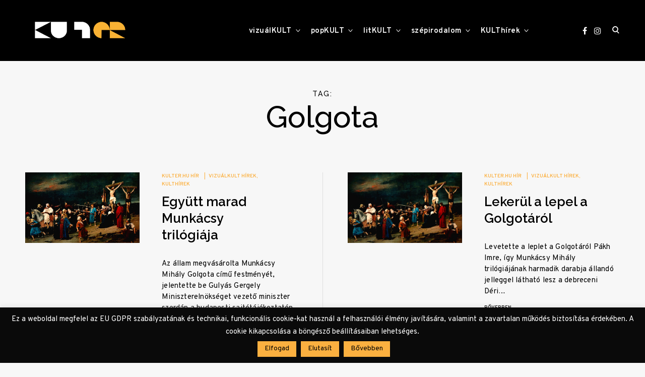

--- FILE ---
content_type: text/html; charset=UTF-8
request_url: https://www.kulter.hu/tag/golgota/
body_size: 20656
content:
<!doctype html>
<html lang="hu"
    xmlns:og="http://opengraphprotocol.org/schema/"
    xmlns:fb="http://www.facebook.com/2008/fbml">
<head>
<meta charset="UTF-8">
<meta name="viewport" content="width=device-width, initial-scale=1">
<meta property="fb:app_id" content="1045760389279495" />
<link rel="profile" href="http://gmpg.org/xfn/11">
<link rel="preconnect" href="https://fonts.googleapis.com">
<link rel="preconnect" href="https://fonts.gstatic.com" crossorigin>
<link href="https://fonts.googleapis.com/css2?family=Raleway:ital,wght@0,500..600;1,500..600&display=swap" rel="stylesheet">
<link rel="stylesheet" href="https://cdnjs.cloudflare.com/ajax/libs/font-awesome/4.7.0/css/font-awesome.min.css">

<meta name='robots' content='max-image-preview:large' />

	<!-- This site is optimized with the Yoast SEO plugin v15.8 - https://yoast.com/wordpress/plugins/seo/ -->
	<title>Golgota Archívum &ndash; KULTer.hu</title>
	<meta name="robots" content="index, follow, max-snippet:-1, max-image-preview:large, max-video-preview:-1" />
	<link rel="canonical" href="https://www.kulter.hu/tag/golgota/" />
	<meta property="og:locale" content="hu_HU" />
	<meta property="og:type" content="article" />
	<meta property="og:title" content="Golgota Archívum &ndash; KULTer.hu" />
	<meta property="og:url" content="https://www.kulter.hu/tag/golgota/" />
	<meta property="og:site_name" content="KULTer.hu" />
	<meta name="twitter:card" content="summary_large_image" />
	<script type="application/ld+json" class="yoast-schema-graph">{"@context":"https://schema.org","@graph":[{"@type":"Organization","@id":"https://www.kulter.hu/#organization","name":"KULTer","url":"https://www.kulter.hu/","sameAs":["https://www.facebook.com/KULTer.hu","https://www.instagram.com/kulter.hu/","https://hu.wikipedia.org/wiki/KULTer.hu"],"logo":{"@type":"ImageObject","@id":"https://www.kulter.hu/#logo","inLanguage":"hu","url":"https://www.kulter.hu/wp-content/uploads/2021/02/kulter-logo.jpg","width":1999,"height":1999,"caption":"KULTer"},"image":{"@id":"https://www.kulter.hu/#logo"}},{"@type":"WebSite","@id":"https://www.kulter.hu/#website","url":"https://www.kulter.hu/","name":"KULTer.hu","description":"","publisher":{"@id":"https://www.kulter.hu/#organization"},"potentialAction":[{"@type":"SearchAction","target":"https://www.kulter.hu/?s={search_term_string}","query-input":"required name=search_term_string"}],"inLanguage":"hu"},{"@type":"CollectionPage","@id":"https://www.kulter.hu/tag/golgota/#webpage","url":"https://www.kulter.hu/tag/golgota/","name":"Golgota Arch\u00edvum &ndash; KULTer.hu","isPartOf":{"@id":"https://www.kulter.hu/#website"},"breadcrumb":{"@id":"https://www.kulter.hu/tag/golgota/#breadcrumb"},"inLanguage":"hu","potentialAction":[{"@type":"ReadAction","target":["https://www.kulter.hu/tag/golgota/"]}]},{"@type":"BreadcrumbList","@id":"https://www.kulter.hu/tag/golgota/#breadcrumb","itemListElement":[{"@type":"ListItem","position":1,"item":{"@type":"WebPage","@id":"https://www.kulter.hu/","url":"https://www.kulter.hu/","name":"Kezd\u0151lap"}},{"@type":"ListItem","position":2,"item":{"@type":"WebPage","@id":"https://www.kulter.hu/tag/golgota/","url":"https://www.kulter.hu/tag/golgota/","name":"Golgota"}}]}]}</script>
	<!-- / Yoast SEO plugin. -->


<link rel='dns-prefetch' href='//www.googletagmanager.com' />
<link rel='dns-prefetch' href='//fonts.googleapis.com' />
<link rel='dns-prefetch' href='//s.w.org' />
<link rel="alternate" type="application/rss+xml" title="KULTer.hu &raquo; hírcsatorna" href="https://www.kulter.hu/feed/" />
<link rel="alternate" type="application/rss+xml" title="KULTer.hu &raquo; hozzászólás hírcsatorna" href="https://www.kulter.hu/comments/feed/" />
<link rel="alternate" type="application/rss+xml" title="KULTer.hu &raquo; Golgota címke hírcsatorna" href="https://www.kulter.hu/tag/golgota/feed/" />
<link rel='stylesheet' id='wp-block-library-css'  href='https://www.kulter.hu/wp-includes/css/dist/block-library/style.min.css?ver=6.0.3' type='text/css' media='all' />
<style id='wp-block-library-inline-css' type='text/css'>
.has-text-align-justify{text-align:justify;}
</style>
<link rel='stylesheet' id='mediaelement-css'  href='https://www.kulter.hu/wp-includes/js/mediaelement/mediaelementplayer-legacy.min.css?ver=4.2.16' type='text/css' media='all' />
<link rel='stylesheet' id='wp-mediaelement-css'  href='https://www.kulter.hu/wp-includes/js/mediaelement/wp-mediaelement.min.css?ver=6.0.3' type='text/css' media='all' />
<style id='global-styles-inline-css' type='text/css'>
body{--wp--preset--color--black: #000000;--wp--preset--color--cyan-bluish-gray: #abb8c3;--wp--preset--color--white: #ffffff;--wp--preset--color--pale-pink: #f78da7;--wp--preset--color--vivid-red: #cf2e2e;--wp--preset--color--luminous-vivid-orange: #ff6900;--wp--preset--color--luminous-vivid-amber: #fcb900;--wp--preset--color--light-green-cyan: #7bdcb5;--wp--preset--color--vivid-green-cyan: #00d084;--wp--preset--color--pale-cyan-blue: #8ed1fc;--wp--preset--color--vivid-cyan-blue: #0693e3;--wp--preset--color--vivid-purple: #9b51e0;--wp--preset--gradient--vivid-cyan-blue-to-vivid-purple: linear-gradient(135deg,rgba(6,147,227,1) 0%,rgb(155,81,224) 100%);--wp--preset--gradient--light-green-cyan-to-vivid-green-cyan: linear-gradient(135deg,rgb(122,220,180) 0%,rgb(0,208,130) 100%);--wp--preset--gradient--luminous-vivid-amber-to-luminous-vivid-orange: linear-gradient(135deg,rgba(252,185,0,1) 0%,rgba(255,105,0,1) 100%);--wp--preset--gradient--luminous-vivid-orange-to-vivid-red: linear-gradient(135deg,rgba(255,105,0,1) 0%,rgb(207,46,46) 100%);--wp--preset--gradient--very-light-gray-to-cyan-bluish-gray: linear-gradient(135deg,rgb(238,238,238) 0%,rgb(169,184,195) 100%);--wp--preset--gradient--cool-to-warm-spectrum: linear-gradient(135deg,rgb(74,234,220) 0%,rgb(151,120,209) 20%,rgb(207,42,186) 40%,rgb(238,44,130) 60%,rgb(251,105,98) 80%,rgb(254,248,76) 100%);--wp--preset--gradient--blush-light-purple: linear-gradient(135deg,rgb(255,206,236) 0%,rgb(152,150,240) 100%);--wp--preset--gradient--blush-bordeaux: linear-gradient(135deg,rgb(254,205,165) 0%,rgb(254,45,45) 50%,rgb(107,0,62) 100%);--wp--preset--gradient--luminous-dusk: linear-gradient(135deg,rgb(255,203,112) 0%,rgb(199,81,192) 50%,rgb(65,88,208) 100%);--wp--preset--gradient--pale-ocean: linear-gradient(135deg,rgb(255,245,203) 0%,rgb(182,227,212) 50%,rgb(51,167,181) 100%);--wp--preset--gradient--electric-grass: linear-gradient(135deg,rgb(202,248,128) 0%,rgb(113,206,126) 100%);--wp--preset--gradient--midnight: linear-gradient(135deg,rgb(2,3,129) 0%,rgb(40,116,252) 100%);--wp--preset--duotone--dark-grayscale: url('#wp-duotone-dark-grayscale');--wp--preset--duotone--grayscale: url('#wp-duotone-grayscale');--wp--preset--duotone--purple-yellow: url('#wp-duotone-purple-yellow');--wp--preset--duotone--blue-red: url('#wp-duotone-blue-red');--wp--preset--duotone--midnight: url('#wp-duotone-midnight');--wp--preset--duotone--magenta-yellow: url('#wp-duotone-magenta-yellow');--wp--preset--duotone--purple-green: url('#wp-duotone-purple-green');--wp--preset--duotone--blue-orange: url('#wp-duotone-blue-orange');--wp--preset--font-size--small: 13px;--wp--preset--font-size--medium: 20px;--wp--preset--font-size--large: 36px;--wp--preset--font-size--x-large: 42px;}.has-black-color{color: var(--wp--preset--color--black) !important;}.has-cyan-bluish-gray-color{color: var(--wp--preset--color--cyan-bluish-gray) !important;}.has-white-color{color: var(--wp--preset--color--white) !important;}.has-pale-pink-color{color: var(--wp--preset--color--pale-pink) !important;}.has-vivid-red-color{color: var(--wp--preset--color--vivid-red) !important;}.has-luminous-vivid-orange-color{color: var(--wp--preset--color--luminous-vivid-orange) !important;}.has-luminous-vivid-amber-color{color: var(--wp--preset--color--luminous-vivid-amber) !important;}.has-light-green-cyan-color{color: var(--wp--preset--color--light-green-cyan) !important;}.has-vivid-green-cyan-color{color: var(--wp--preset--color--vivid-green-cyan) !important;}.has-pale-cyan-blue-color{color: var(--wp--preset--color--pale-cyan-blue) !important;}.has-vivid-cyan-blue-color{color: var(--wp--preset--color--vivid-cyan-blue) !important;}.has-vivid-purple-color{color: var(--wp--preset--color--vivid-purple) !important;}.has-black-background-color{background-color: var(--wp--preset--color--black) !important;}.has-cyan-bluish-gray-background-color{background-color: var(--wp--preset--color--cyan-bluish-gray) !important;}.has-white-background-color{background-color: var(--wp--preset--color--white) !important;}.has-pale-pink-background-color{background-color: var(--wp--preset--color--pale-pink) !important;}.has-vivid-red-background-color{background-color: var(--wp--preset--color--vivid-red) !important;}.has-luminous-vivid-orange-background-color{background-color: var(--wp--preset--color--luminous-vivid-orange) !important;}.has-luminous-vivid-amber-background-color{background-color: var(--wp--preset--color--luminous-vivid-amber) !important;}.has-light-green-cyan-background-color{background-color: var(--wp--preset--color--light-green-cyan) !important;}.has-vivid-green-cyan-background-color{background-color: var(--wp--preset--color--vivid-green-cyan) !important;}.has-pale-cyan-blue-background-color{background-color: var(--wp--preset--color--pale-cyan-blue) !important;}.has-vivid-cyan-blue-background-color{background-color: var(--wp--preset--color--vivid-cyan-blue) !important;}.has-vivid-purple-background-color{background-color: var(--wp--preset--color--vivid-purple) !important;}.has-black-border-color{border-color: var(--wp--preset--color--black) !important;}.has-cyan-bluish-gray-border-color{border-color: var(--wp--preset--color--cyan-bluish-gray) !important;}.has-white-border-color{border-color: var(--wp--preset--color--white) !important;}.has-pale-pink-border-color{border-color: var(--wp--preset--color--pale-pink) !important;}.has-vivid-red-border-color{border-color: var(--wp--preset--color--vivid-red) !important;}.has-luminous-vivid-orange-border-color{border-color: var(--wp--preset--color--luminous-vivid-orange) !important;}.has-luminous-vivid-amber-border-color{border-color: var(--wp--preset--color--luminous-vivid-amber) !important;}.has-light-green-cyan-border-color{border-color: var(--wp--preset--color--light-green-cyan) !important;}.has-vivid-green-cyan-border-color{border-color: var(--wp--preset--color--vivid-green-cyan) !important;}.has-pale-cyan-blue-border-color{border-color: var(--wp--preset--color--pale-cyan-blue) !important;}.has-vivid-cyan-blue-border-color{border-color: var(--wp--preset--color--vivid-cyan-blue) !important;}.has-vivid-purple-border-color{border-color: var(--wp--preset--color--vivid-purple) !important;}.has-vivid-cyan-blue-to-vivid-purple-gradient-background{background: var(--wp--preset--gradient--vivid-cyan-blue-to-vivid-purple) !important;}.has-light-green-cyan-to-vivid-green-cyan-gradient-background{background: var(--wp--preset--gradient--light-green-cyan-to-vivid-green-cyan) !important;}.has-luminous-vivid-amber-to-luminous-vivid-orange-gradient-background{background: var(--wp--preset--gradient--luminous-vivid-amber-to-luminous-vivid-orange) !important;}.has-luminous-vivid-orange-to-vivid-red-gradient-background{background: var(--wp--preset--gradient--luminous-vivid-orange-to-vivid-red) !important;}.has-very-light-gray-to-cyan-bluish-gray-gradient-background{background: var(--wp--preset--gradient--very-light-gray-to-cyan-bluish-gray) !important;}.has-cool-to-warm-spectrum-gradient-background{background: var(--wp--preset--gradient--cool-to-warm-spectrum) !important;}.has-blush-light-purple-gradient-background{background: var(--wp--preset--gradient--blush-light-purple) !important;}.has-blush-bordeaux-gradient-background{background: var(--wp--preset--gradient--blush-bordeaux) !important;}.has-luminous-dusk-gradient-background{background: var(--wp--preset--gradient--luminous-dusk) !important;}.has-pale-ocean-gradient-background{background: var(--wp--preset--gradient--pale-ocean) !important;}.has-electric-grass-gradient-background{background: var(--wp--preset--gradient--electric-grass) !important;}.has-midnight-gradient-background{background: var(--wp--preset--gradient--midnight) !important;}.has-small-font-size{font-size: var(--wp--preset--font-size--small) !important;}.has-medium-font-size{font-size: var(--wp--preset--font-size--medium) !important;}.has-large-font-size{font-size: var(--wp--preset--font-size--large) !important;}.has-x-large-font-size{font-size: var(--wp--preset--font-size--x-large) !important;}
</style>
<link rel='stylesheet' id='authors-list-css-css'  href='https://www.kulter.hu/wp-content/plugins/authors-list/backend/assets/css/front.css?ver=2.0.6.2' type='text/css' media='all' />
<link rel='stylesheet' id='jquery-ui-css-css'  href='https://www.kulter.hu/wp-content/plugins/authors-list/backend/assets/css/jquery-ui.css?ver=2.0.6.2' type='text/css' media='all' />
<link rel='stylesheet' id='cookie-law-info-css'  href='https://www.kulter.hu/wp-content/plugins/cookie-law-info/legacy/public/css/cookie-law-info-public.css?ver=3.3.4' type='text/css' media='all' />
<link rel='stylesheet' id='cookie-law-info-gdpr-css'  href='https://www.kulter.hu/wp-content/plugins/cookie-law-info/legacy/public/css/cookie-law-info-gdpr.css?ver=3.3.4' type='text/css' media='all' />
<link rel='stylesheet' id='wpa-css-css'  href='https://www.kulter.hu/wp-content/plugins/honeypot/includes/css/wpa.css?ver=2.2.14' type='text/css' media='all' />
<link rel='stylesheet' id='poll-maker-ays-css'  href='https://www.kulter.hu/wp-content/plugins/poll-maker/public/css/poll-maker-ays-public.css?ver=6.0.9' type='text/css' media='all' />
<link rel='stylesheet' id='reinform-style-css'  href='https://www.kulter.hu/wp-content/themes/reinform/style.css?ver=6.0.3' type='text/css' media='all' />
<style id='reinform-style-inline-css' type='text/css'>
/*Body BG*/

	body,
	html body.custom-background,
	blockquote:before,
	q:before,
	.masonry .sticky:before,
	.select2-dropdown,
	.select2-results,
	#add_payment_method #payment div.payment_box,
	.woocommerce-cart #payment div.payment_box,
	.woocommerce-checkout #payment div.payment_box {
		background-color: #f7f7f7;
	}

	#add_payment_method #payment div.payment_box::before,
	.woocommerce-cart #payment div.payment_box::before,
	.woocommerce-checkout #payment div.payment_box::before {
		border-color: #f7f7f7;
	}

	.woocommerce div.product form.cart .button {
		color: #f7f7f7;
	}

	.comments-area,
	.comments-area blockquote:before,
	.comments-area q:before,
	.featured-category-wrap {
		background-color: #fff;
	}

	/*General font color*/

	body,
	a,
	.slick-dots li.slick-active button,
	.entry-author .author-title span,
	.archive div.sharedaddy .sd-social h3.sd-title,
	.wp-block-separator.is-style-dots:before,
	.woocommerce-product-search input[type="submit"],
	.woocommerce-product-search button[type="submit"],
	.woocommerce .products a.add_to_cart_button,
	.woocommerce .products a.add_to_cart_button:hover,
	.woocommerce .products a.ajax_add_to_cart,
	.woocommerce .products a.ajax_add_to_cart:hover,
	.woocommerce ul.products li.product .price,
	.woocommerce div.product p.price,
	.woocommerce div.product span.price,
	.woocommerce nav.woocommerce-pagination ul li a:focus,
	.woocommerce nav.woocommerce-pagination ul li a:hover,
	.woocommerce nav.woocommerce-pagination ul li span.current,
	.popup-filter,
	.woocommerce .woocommerce-breadcrumb a,
	.summary .product_meta > span *,
	.woocommerce div.product .woocommerce-tabs ul.tabs li a,
	.woocommerce div.product .woocommerce-tabs ul.tabs li a:hover,
	#reviews .woocommerce-review__author,
	.woocommerce form .form-row .required,
	.select2-container--default .select2-selection--single .select2-selection__rendered,
	.woocommerce-cart table.cart td.actions .coupon .button,
	.woocommerce table.cart td.actions button.button,
	.woocommerce table.cart td.actions input.button,
	.product-modal .view-details a,
	.product-modal-wrapp .entry-summary p.out-of-stock,
	.woocommerce .checkout_coupon button[type="submit"],
	.woocommerce .wishlist_table td.product-add-to-cart a,
	.price ins,
	.product-price ins,
	.widget ins,
	.wp-block-separator.is-style-dots:before,
	.woocommerce #respond input#submit,
	.woocommerce a.button,
	.woocommerce button.button,
	.woocommerce input.button,
	.woocommerce #respond input#submit.alt,
	.woocommerce a.button.alt,
	.woocommerce button.button.alt,
	.woocommerce input.button.alt,
	.woocommerce #respond input#submit:hover,
	.woocommerce a.button:hover,
	.woocommerce button.button:hover,
	.woocommerce input.button:hover,
	.woocommerce-error,
	.woocommerce-info,
	.woocommerce-message,
	#add_payment_method #payment div.payment_box,
	.woocommerce-cart #payment div.payment_box,
	.woocommerce-checkout #payment div.payment_box,
	.select2-container--default .select2-selection--single .select2-selection__rendered,
	.entry-content p,
	#mc_subheader,
	.mc_merge_var {
		color: #000;
	}

	.sharedaddy .sd-social-text .sd-content ul li a.sd-button,
	div#respond .form-submit input,
	div#respond .form-submit input#comment-submit,
	div#respond .comment-form-fields input[type=submit],
	div#respond p.form-submit input[type=submit],
	div#respond input[type=submit],
	div#commentform #submit {
		color: #000 !important;
	}

	select {
		background-image:
			linear-gradient(45deg, transparent 51%, #000 50%),
			linear-gradient(135deg, #000 51%, transparent 50%);
	}

	select:focus {
	background-image:
		linear-gradient(45deg, #000 51%, transparent 50%),
		linear-gradient(135deg, transparent 50%, #000 51%);
	}

	.slick-dots li button:before,
	.slick-dots li button:after,
	hr,
	.wp-block-separator,
	.select2-container--default .select2-results__option--highlighted[aria-selected],
	.select2-container--default .select2-results__option--highlighted[data-selected],
	.woocommerce a.remove:hover:before,
	.woocommerce a.remove:hover:after,
	.widget_shopping_cart .cart_list li a.remove:hover:before,
	.widget_shopping_cart .cart_list li a.remove:hover:after,
	.select2-container--default .select2-results__option--highlighted[aria-selected],
	.select2-container--default .select2-results__option--highlighted[data-selected],
	.woocommerce div.product form.cart .button {
		background-color: #000;
	}

	.no-results input[type="search"]::-webkit-input-placeholder,
	.error-404 input[type="search"]::-webkit-input-placeholder {
		color: #000;
	}

	.no-results input[type="search"]:-moz-placeholder,
	.error-404 input[type="search"]:-moz-placeholder {
		color: #000;
	}

	.no-results input[type="search"]::-moz-placeholder,
	.error-404 input[type="search"]::-moz-placeholder {
		color: #000;
	}

	.no-results input[type="search"]:-ms-input-placeholder,
	.no-results input[type="search"]:-ms-input-placeholder:focus,
	.error-404 input[type="search"]:-ms-input-placeholder,
	.error-404 input[type="search"]:-ms-input-placeholder:focus {
		color: #000;
	}

	.select2-container--default .select2-results__option[aria-selected=true],
	.select2-container--default .select2-results__option[data-selected=true] {
		color: rgba(0,0,0,0.2);
	}

	blockquote cite,
	blockquote + cite,
	blockquote + p cite,
	q cite,
	q + cite,
	q + p cite {
		color: rgba(0,0,0,0.4);
	}

	.site-info,
	.site-info a,
	.wp-block-image figcaption,
	.wp-block-embed figcaption,
	.site-info, .site-info a,
	.author-title, .author-name span {
		color: rgba(0,0,0,0.5);
	}

	.woocommerce a.remove:before,
	.woocommerce a.remove:after {
		background-color: rgba(0,0,0,0.5);
	}

	mark,
	ins,
	.select2-container--default .select2-results__option[aria-selected=true],
	.select2-container--default .select2-results__option[data-selected=true] {
		background-color: rgba(0,0,0,0.2);
	}

	button,
	.button,
	input[type="button"],
	input[type="reset"],
	input[type="submit"],
	input[type="text"],
	input[type="email"],
	input[type="url"],
	input[type="password"],
	input[type="search"],
	input[type="number"],
	input[type="tel"],
	input[type="range"],
	input[type="date"],
	input[type="month"],
	input[type="week"],
	input[type="time"],
	input[type="datetime"],
	input[type="datetime-local"],
	input[type="color"],
	textarea,
	select,
	fieldset,
	.header-image,
	.no-results input[type="search"],
	.error-404 input[type="search"],
	.no-results input[type="search"]:focus,
	.error-404 input[type="search"]:focus,
	.has-sidebar .content-area,
	.layout-magazine article:after,
	.layout-newspaper .masonry article,
	.related-holder + .comment-holder > *:first-child,
	.comment-content table,
	.entry-content table,
	.comment-content th,
	.entry-content th,
	.comment-content td,
	.entry-content td,
	.widget_calendar tbody,
	.widget_recent_comments li:not(:last-child),
	.widget_recent_entries li:not(:last-child),
	.widget_jetpack_display_posts_widget .jetpack-display-remote-posts h4:not(:first-of-type),
	body .jp-carousel-light #carousel-reblog-box input#carousel-reblog-submit,
	body #jp-carousel-comment-form-button-submit,
	#eu-cookie-law input[type="submit"],
	body #infinite-handle span button,
	.featured-category-wrap .featured-category article:not(:last-child),
	div#respond .form-submit input,
	div#respond .form-submit input#comment-submit,
	div#respond .comment-form-fields input[type=submit],
	div#respond p.form-submit input[type=submit],
	div#respond input[type=submit],
	div#commentform #submit,
	.widget .accent-box,
	.entry-author,
	div.sharedaddy .sd-social h3.sd-title,
	body #eu-cookie-law,
	.woocommerce a.button,
	.woocommerce button.button,
	.woocommerce input.button,
	.woocommerce #respond input#submit,
	.woocommerce a.button.alt,
	.woocommerce button.button.alt,
	.woocommerce input.button.alt,
	.woocommerce #respond input#submit.alt,
	.woocommerce #respond input#submit.alt.disabled:hover,
	.woocommerce #respond input#submit.alt:disabled,
	.woocommerce #respond input#submit.alt:disabled:hover,
	.woocommerce #respond input#submit.alt:disabled[disabled],
	.woocommerce #respond input#submit.alt:disabled[disabled]:hover,
	.woocommerce a.button.alt.disabled,
	.woocommerce a.button.alt.disabled:hover,
	.woocommerce a.button.alt:disabled,
	.woocommerce a.button.alt:disabled:hover,
	.woocommerce a.button.alt:disabled[disabled],
	.woocommerce a.button.alt:disabled[disabled]:hover,
	.woocommerce button.button.alt.disabled,
	.woocommerce button.button.alt.disabled:hover,
	.woocommerce button.button.alt:disabled,
	.woocommerce button.button.alt:disabled:hover,
	.woocommerce button.button.alt:disabled[disabled],
	.woocommerce button.button.alt:disabled[disabled]:hover,
	.woocommerce input.button.alt.disabled,
	.woocommerce input.button.alt.disabled:hover,
	.woocommerce input.button.alt:disabled,
	.woocommerce input.button.alt:disabled:hover,
	.woocommerce input.button.alt:disabled[disabled],
	.woocommerce input.button.alt:disabled[disabled]:hover,
	.woocommerce-error,
	.woocommerce-info,
	.woocommerce-message,
	.select2-container .select2-choice,
	.select2-container .select2-selection--single,
	.select2-drop-active,
	.select2-dropdown,
	.select2-drop.select2-drop-above.select2-drop-active,
	.select2-dropdown-open.select2-drop-above .select2-choice,
	.select2-dropdown-open.select2-drop-above .select2-selection--single,
	.select2-dropdown-open.select2-drop-above .select2-choices,
	.select2-container--default .select2-search--dropdown .select2-search__field,
	.cart-collaterals,
	#order_review,
	#add_payment_method table.cart td.actions .coupon .input-text,
	.woocommerce-cart table.cart td.actions .coupon .input-text,
	.woocommerce-checkout table.cart td.actions .coupon .input-text,
	.woocommerce-cart table.cart td.actions .coupon .button,
	.search-results:not(.archive) .listing article,
	#add_payment_method #payment ul.payment_methods li,
	.woocommerce-cart #payment ul.payment_methods li,
	.woocommerce-checkout #payment ul.payment_methods li,
	.widget_calendar tbody a:after,
	.woocommerce table.wishlist_table thead th,
	.woocommerce table.wishlist_table tbody td,
	body .woocommerce table.shop_table,
	body .woocommerce table.shop_table td,
	table.cart tbody tr:last-of-type td,
	.woocommerce a.button,
	.woocommerce button.button,
	.woocommerce input.button,
	.woocommerce #respond input#submit,
	.woocommerce a.button.alt,
	.woocommerce button.button.alt,
	.woocommerce input.button.alt,
	.woocommerce #respond input#submit.alt,
	#add_payment_method .cart-collaterals .cart_totals tr td,
	#add_payment_method .cart-collaterals .cart_totals tr th,
	.woocommerce-cart .cart-collaterals .cart_totals tr td,
	.woocommerce-cart .cart-collaterals .cart_totals tr th,
	.woocommerce-checkout .cart-collaterals .cart_totals tr td,
	.woocommerce-checkout .cart-collaterals .cart_totals tr th,
	.select2-container .select2-choice,
	.select2-container .select2-selection--single,
	.select2-drop-active,
	.select2-dropdown,
	.select2-drop.select2-drop-above.select2-drop-active,
	.select2-dropdown-open.select2-drop-above .select2-choice,
	.select2-dropdown-open.select2-drop-above .select2-selection--single,
	.select2-dropdown-open.select2-drop-above .select2-choices,
	.select2-container--default .select2-search--dropdown .select2-search__field,
	.woocommerce-error,
	.woocommerce-info,
	.woocommerce-message,
	.woocommerce table.shop_table tbody th,
	.woocommerce table.shop_table tfoot td,
	.woocommerce table.shop_table tfoot th,
	.woocommerce-MyAccount-navigation ul {
		border-color: rgba(0,0,0,0.1);
	}

	.lines .line,
	#add_payment_method #payment,
	.woocommerce-cart #payment,
	.woocommerce-checkout #payment {
		background-color: rgba(0,0,0,0.1);
	}

	button:focus,
	.button:focus,
	input[type="button"]:focus,
	input[type="reset"]:focus,
	input[type="submit"]:focus,
	.widget input[type="text"]:focus,
	.widget input[type="email"]:focus,
	.widget input[type="tel"]:focus,
	.widget input[type="password"]:focus,
	.widget input[type="url"]:focus,
	.widget input[type="search"]:focus,
	.widget input[type="number"]:focus,
	.widget select:focus,
	.widget textarea:focus,
	body .jp-carousel-light #carousel-reblog-box input#carousel-reblog-submit:focus,
	body #jp-carousel-comment-form-button-submit:focus,
	#eu-cookie-law input[type="submit"]:focus,
	label.checkbox:before,
	input[type="checkbox"] + label:before,
	label.radio:before,
	input[type="radio"] + label:before,
	.comment-form input[type="text"]:focus,
	.comment-form input[type="email"]:focus,
	.comment-form input[type="tel"]:focus,
	.comment-form input[type="url"]:focus,
	.comment-form input[type="password"]:focus,
	.comment-form input[type="search"]:focus,
	.comment-form input[type="number"]:focus,
	.comment-form textarea:focus,
	.woocommerce div.product form.cart .button {
		border-color: #000;
	}

	/*Heading color*/

	h1,
	h2,
	h3,
	h4,
	h5,
	h6,
	h1 a,
	h2 a,
	h3 a,
	h4 a,
	h5 a,
	h6 a,
	blockquote,
	.emphasis,
	.search-form input[type="submit"],
	body #infinite-handle span,
	body #TB_caption,
	.format-video #TB_ajaxWindowTitle {
		color: #000;
	}

	/*Link and Meta colors*/

	.entry-meta,
	.entry-meta a,
	.widget_recent_entries .post-date,
	.jp-relatedposts-post-context,
	.jp-relatedposts-post-date {
		color: #fbb040;
	}

	/*Main Header colors*/

	.site-header,
	.header-under-layer,
	.main-navigation ul ul,
	.header-scrolled .site-header,
	.single .nav-previous,
	.single .nav-next {
		background-color: #000;
	}

	.site-header,
	.site-header a,
	.menu-toggle em,
	.big-search-trigger button,
	.sidebar-trigger button,
	.big-search-trigger button:focus,
	.social-menu-trigger button:focus,
	.main-navigation ul ul a,
	.single .nav-links a,
	.single .nav-links > div > span {
		color: #fff;
	}

	.menu-toggle span,
	.menu-toggle span:before,
	.menu-toggle span:after,
	.icon-drop-down:before,
	.icon-drop-down:after {
		background-color: #fff;
	}

	/*Main Search and Social*/

	.search-wrap,
	.social-wrapper,
	.widget .accent-box:before {
		background-color: #fbb040;
	}

	.search-wrap,
	body .jetpack-social-navigation a {
		color: #000;
	}

	#big-search-close:before,
	#big-search-close:after,
	#closeSocialMenu:before,
	#closeSocialMenu:after {
		background-color: #000;
	}

	.search-wrap input[type="search"]::-webkit-input-placeholder {
		color: #000;
	}

	.search-wrap input[type="search"]:-moz-placeholder {
		color: #000;
	}

	.search-wrap input[type="search"]::-moz-placeholder {
		color: #000;
	}

	.search-wrap input[type="search"]:-ms-input-placeholder,
	.search-wrap input[type="search"]:-ms-input-placeholder:focus {
		color: #000;
	}

	.search-wrap input[type="search"],
	.search-wrap input[type="search"]:focus {
		border-color: rgba(0,0,0,0.1);
	}

	/*Responsive*/

	@media only screen and (min-width: 1025px){

		.entry-meta a:hover,
		.woocommerce #respond input#submit.alt:hover,
		.woocommerce a.button.alt:hover,
		.woocommerce button.button.alt:hover,
		.woocommerce input.button.alt:hover {
			color: #000;
		}

		.site-info a:hover {
			color: #fff;
		}

		.big-search-trigger button:hover,
		.social-menu-trigger button:hover {
			color: #fff;
		}

		input[type="text"]:hover,
		input[type="email"]:hover,
		input[type="url"]:hover,
		input[type="password"]:hover,
		input[type="search"]:hover,
		input[type="number"]:hover,
		input[type="tel"]:hover,
		input[type="range"]:hover,
		input[type="date"]:hover,
		input[type="month"]:hover,
		input[type="week"]:hover,
		input[type="time"]:hover,
		input[type="datetime"]:hover,
		input[type="datetime-local"]:hover,
		input[type="color"]:hover,
		textarea:hover,
		select:hover,
		input[type="text"]:focus,
		input[type="email"]:focus,
		input[type="url"]:focus,
		input[type="password"]:focus,
		input[type="search"]:focus,
		input[type="number"]:focus,
		input[type="tel"]:focus,
		input[type="range"]:focus,
		input[type="date"]:focus,
		input[type="month"]:focus,
		input[type="week"]:focus,
		input[type="time"]:focus,
		input[type="datetime"]:focus,
		input[type="datetime-local"]:focus,
		input[type="color"]:focus,
		textarea:focus,
		select:focus,
		body .tb-close-icon:hover,
		body .tb-close-icon:focus,
		.widget input[type="text"]:hover,
		.widget input[type="email"]:hover,
		.widget input[type="tel"]:hover,
		.widget input[type="password"]:hover,
		.widget input[type="url"]:hover,
		.widget input[type="search"]:hover,
		.widget select:hover,
		.widget textarea:hover,
		body #infinite-handle span button:hover,
		body #infinite-handle span button:focus,
		.woocommerce a.button:hover,
		.woocommerce a.button:focus,
		.woocommerce button.button:hover,
		.woocommerce button.button:focus,
		.woocommerce input.button:hover,
		.woocommerce input.button:focus,
		.woocommerce #respond input#submit:hover,
		.woocommerce #respond input#submit:focus,
		.woocommerce a.button.alt:hover,
		.woocommerce a.button.alt:focus,
		.woocommerce button.button.alt:hover,
		.woocommerce button.button.alt:focus,
		.woocommerce input.button.alt:hover,
		.woocommerce input.button.alt:focus,
		.woocommerce #respond input#submit.alt:hover,
		.woocommerce #respond input#submit.alt:focus,
		.select2-container .select2-choice:hover,
		.select2-container .select2-selection--single:hover,
		.select2-drop-active:hover,
		.select2-dropdown:hover,
		.select2-drop.select2-drop-above.select2-drop-active:hover,
		.select2-dropdown-open.select2-drop-above .select2-choice:hover,
		.select2-dropdown-open.select2-drop-above .select2-selection--single:hover,
		.select2-dropdown-open.select2-drop-above .select2-choices:hover,
		.select2-container--default .select2-search--dropdown .select2-search__field:hover,
		.select2-container--open .select2-selection--single,
		.select2-container--open .select2-dropdown--below,
		.select2-container .select2-choice:focus,
		.select2-container .select2-selection--single:focus,
		.select2-drop-active:focus,
		.select2-dropdown:focus,
		.select2-drop.select2-drop-above.select2-drop-active:focus,
		.select2-dropdown-open.select2-drop-above .select2-choice:focus,
		.select2-dropdown-open.select2-drop-above .select2-selection--single:focus,
		.select2-dropdown-open.select2-drop-above .select2-choices:focus,
		.select2-container--default .select2-search--dropdown .select2-search__field:focus,
		.woocommerce-cart table.cart td.actions .coupon .input-text:hover,
		.woocommerce-cart table.cart td.actions .coupon .button:hover,
		.woocommerce-cart table.cart td.actions .coupon .input-text:focus,
		.woocommerce-cart table.cart td.actions .coupon .button:focus {
			border-color: #000;
		}

	}

	@media only screen and (max-width: 1024px){

		.menu-toggle + div,
		.main-navigation > .menu {
			background-color: #000;
		}

	}
</style>
<link rel='stylesheet' id='child-style-css'  href='https://www.kulter.hu/wp-content/themes/reinform-child/style.css?ver=23823539140476168' type='text/css' media='all' />
<link rel='stylesheet' id='child-style-2-css'  href='http://www.kulter.hu/wp-content/build/scss_library/41477af7ec86425bcca7dd0f745dd224c01c53e6.css?ver=23823539140484357' type='text/css' media='all' />
<link rel='stylesheet' id='reinform-google-fonts-css'  href='https://fonts.googleapis.com/css?family=Overpass:400,400i,600,600i,700,700i%7CCrimson+Text:400,600,700&#038;subset=latin%2Clatin-ext' type='text/css' media='all' />
<link rel='stylesheet' id='dashicons-css'  href='https://www.kulter.hu/wp-includes/css/dashicons.min.css?ver=6.0.3' type='text/css' media='all' />
<link rel='stylesheet' id='thickbox-css'  href='https://www.kulter.hu/wp-includes/js/thickbox/thickbox.css?ver=6.0.3' type='text/css' media='all' />
<link rel='stylesheet' id='jetpack_css-css'  href='https://www.kulter.hu/wp-content/plugins/jetpack/css/jetpack.css?ver=12.0.2' type='text/css' media='all' />
<script type='text/javascript' src='https://www.kulter.hu/wp-includes/js/jquery/jquery.min.js?ver=3.6.0' id='jquery-core-js'></script>
<script type='text/javascript' src='https://www.kulter.hu/wp-includes/js/jquery/jquery-migrate.min.js?ver=3.3.2' id='jquery-migrate-js'></script>
<script type='text/javascript' id='cookie-law-info-js-extra'>
/* <![CDATA[ */
var Cli_Data = {"nn_cookie_ids":[],"cookielist":[],"non_necessary_cookies":[],"ccpaEnabled":"","ccpaRegionBased":"","ccpaBarEnabled":"","strictlyEnabled":["necessary","obligatoire"],"ccpaType":"gdpr","js_blocking":"","custom_integration":"","triggerDomRefresh":"","secure_cookies":""};
var cli_cookiebar_settings = {"animate_speed_hide":"500","animate_speed_show":"500","background":"#0a0a0a","border":"#b1a6a6c2","border_on":"","button_1_button_colour":"#fbb040","button_1_button_hover":"#c98d33","button_1_link_colour":"#000000","button_1_as_button":"1","button_1_new_win":"","button_2_button_colour":"#fbb040","button_2_button_hover":"#c98d33","button_2_link_colour":"#000000","button_2_as_button":"1","button_2_hidebar":"1","button_3_button_colour":"#fbb040","button_3_button_hover":"#c98d33","button_3_link_colour":"#000000","button_3_as_button":"1","button_3_new_win":"","button_4_button_colour":"#000","button_4_button_hover":"#000000","button_4_link_colour":"#fff","button_4_as_button":"1","button_7_button_colour":"#61a229","button_7_button_hover":"#4e8221","button_7_link_colour":"#fff","button_7_as_button":"1","button_7_new_win":"","font_family":"inherit","header_fix":"","notify_animate_hide":"","notify_animate_show":"","notify_div_id":"#cookie-law-info-bar","notify_position_horizontal":"left","notify_position_vertical":"bottom","scroll_close":"","scroll_close_reload":"","accept_close_reload":"","reject_close_reload":"","showagain_tab":"1","showagain_background":"#fff","showagain_border":"#000","showagain_div_id":"#cookie-law-info-again","showagain_x_position":"50px","text":"#ffffff","show_once_yn":"","show_once":"10000","logging_on":"","as_popup":"","popup_overlay":"1","bar_heading_text":"","cookie_bar_as":"banner","popup_showagain_position":"bottom-right","widget_position":"left"};
var log_object = {"ajax_url":"https:\/\/www.kulter.hu\/wp-admin\/admin-ajax.php"};
/* ]]> */
</script>
<script type='text/javascript' src='https://www.kulter.hu/wp-content/plugins/cookie-law-info/legacy/public/js/cookie-law-info-public.js?ver=3.3.4' id='cookie-law-info-js'></script>

<!-- Google tag (gtag.js) snippet added by Site Kit -->
<!-- Google Analytics snippet added by Site Kit -->
<script type='text/javascript' src='https://www.googletagmanager.com/gtag/js?id=G-MVBRQBQ2NS' id='google_gtagjs-js' async></script>
<script type='text/javascript' id='google_gtagjs-js-after'>
window.dataLayer = window.dataLayer || [];function gtag(){dataLayer.push(arguments);}
gtag("set","linker",{"domains":["www.kulter.hu"]});
gtag("js", new Date());
gtag("set", "developer_id.dZTNiMT", true);
gtag("config", "G-MVBRQBQ2NS");
</script>
<link rel="https://api.w.org/" href="https://www.kulter.hu/wp-json/" /><link rel="alternate" type="application/json" href="https://www.kulter.hu/wp-json/wp/v2/tags/3263" /><link rel="EditURI" type="application/rsd+xml" title="RSD" href="https://www.kulter.hu/xmlrpc.php?rsd" />
<meta name="generator" content="WordPress 6.0.3" />
<meta name="generator" content="Site Kit by Google 1.160.1" />	<style>img#wpstats{display:none}</style>
			<style type="text/css">
			.site-title,
		.site-description {
			position: absolute;
			clip: rect(1px, 1px, 1px, 1px);
		}
		</style>
	<link rel="icon" href="https://www.kulter.hu/wp-content/uploads/2020/09/cropped-favicon-32x32.png" sizes="32x32" />
<link rel="icon" href="https://www.kulter.hu/wp-content/uploads/2020/09/cropped-favicon-192x192.png" sizes="192x192" />
<link rel="apple-touch-icon" href="https://www.kulter.hu/wp-content/uploads/2020/09/cropped-favicon-180x180.png" />
<meta name="msapplication-TileImage" content="https://www.kulter.hu/wp-content/uploads/2020/09/cropped-favicon-270x270.png" />
	<style>
		.kirki-customizer-loading-wrapper {
			background-image: none !important;
		}
	</style>
	<style id="kirki-inline-styles">body, input, textarea, keygen, select, button, blockquote cite, .social-menu-trigger button, .widget_recent_entries .post-date, .tagcloud .tag-link-count, .slick-dots li button, .products h2, .woocommerce .product .star-rating > span strong, .woocommerce .widget .star-rating > span strong, .quantity .qty{font-weight:400;}h1, h2, h3, h4, h5, h6, blockquote, q, .dropcap, .emphasis, .site-title, .search-wrap input[type="search"], .no-results input[type="search"], .error-404 input[type="search"], body .jetpack-social-navigation span, .instagram-username, .single .nav-links .post-title, .comment-author, button, input[type="button"], input[type="reset"], input[type="submit"], body .jp-carousel-light #carousel-reblog-box input#carousel-reblog-submit, body #jp-carousel-comment-form-button-submit, #eu-cookie-law input[type="submit"], body #eu-cookie-law input, body #eu-cookie-law input:focus, body #eu-cookie-law input:hover, .widget_recent_comments ul, .widget_recent_entries ul, .tagcloud, .widget_categories li a, .widget_archive li a, .widget_nav_menu li a, .widget_meta li a, .widget_calendar table, .search-form input[type="submit"], .error404 .page-content p, body #jp-relatedposts .jp-relatedposts-items span.jp-relatedposts-post-title, body #jp-relatedposts .jp-relatedposts-items h4.jp-relatedposts-post-title, body div#jp-relatedposts h3.jp-relatedposts-headline, body #infinite-handle span button, body #infinite-handle span button:hover, body #infinite-handle span button:focus, div.sharedaddy .sd-social .sd-content button, body .sd-content ul li a.sd-button, body .sd-social-text .sd-content ul li a.sd-button, .jp-carousel-titleanddesc-title, .related > h2, .cross-sells > h2, .upsells > h2, .woocommerce-mini-cart__empty-message, .woocommerce-review__author, .select2-container, .woocommerce-Reviews .comment-reply-title, .woocommerce table.cart thead th, .woocommerce table.wishlist_table thead th, .woocommerce-MyAccount-content > p:first-child, form.cart .variations label, .woocommerce table.shop_attributes th{font-family:Raleway;}/* cyrillic-ext */
@font-face {
  font-family: 'Raleway';
  font-style: normal;
  font-weight: 600;
  font-display: swap;
  src: url(https://www.kulter.hu/wp-content/fonts/raleway/1Ptxg8zYS_SKggPN4iEgvnHyvveLxVsEpbCFPrEHJA.woff2) format('woff2');
  unicode-range: U+0460-052F, U+1C80-1C8A, U+20B4, U+2DE0-2DFF, U+A640-A69F, U+FE2E-FE2F;
}
/* cyrillic */
@font-face {
  font-family: 'Raleway';
  font-style: normal;
  font-weight: 600;
  font-display: swap;
  src: url(https://www.kulter.hu/wp-content/fonts/raleway/1Ptxg8zYS_SKggPN4iEgvnHyvveLxVsEpbCMPrEHJA.woff2) format('woff2');
  unicode-range: U+0301, U+0400-045F, U+0490-0491, U+04B0-04B1, U+2116;
}
/* vietnamese */
@font-face {
  font-family: 'Raleway';
  font-style: normal;
  font-weight: 600;
  font-display: swap;
  src: url(https://www.kulter.hu/wp-content/fonts/raleway/1Ptxg8zYS_SKggPN4iEgvnHyvveLxVsEpbCHPrEHJA.woff2) format('woff2');
  unicode-range: U+0102-0103, U+0110-0111, U+0128-0129, U+0168-0169, U+01A0-01A1, U+01AF-01B0, U+0300-0301, U+0303-0304, U+0308-0309, U+0323, U+0329, U+1EA0-1EF9, U+20AB;
}
/* latin-ext */
@font-face {
  font-family: 'Raleway';
  font-style: normal;
  font-weight: 600;
  font-display: swap;
  src: url(https://www.kulter.hu/wp-content/fonts/raleway/1Ptxg8zYS_SKggPN4iEgvnHyvveLxVsEpbCGPrEHJA.woff2) format('woff2');
  unicode-range: U+0100-02BA, U+02BD-02C5, U+02C7-02CC, U+02CE-02D7, U+02DD-02FF, U+0304, U+0308, U+0329, U+1D00-1DBF, U+1E00-1E9F, U+1EF2-1EFF, U+2020, U+20A0-20AB, U+20AD-20C0, U+2113, U+2C60-2C7F, U+A720-A7FF;
}
/* latin */
@font-face {
  font-family: 'Raleway';
  font-style: normal;
  font-weight: 600;
  font-display: swap;
  src: url(https://www.kulter.hu/wp-content/fonts/raleway/1Ptxg8zYS_SKggPN4iEgvnHyvveLxVsEpbCIPrE.woff2) format('woff2');
  unicode-range: U+0000-00FF, U+0131, U+0152-0153, U+02BB-02BC, U+02C6, U+02DA, U+02DC, U+0304, U+0308, U+0329, U+2000-206F, U+20AC, U+2122, U+2191, U+2193, U+2212, U+2215, U+FEFF, U+FFFD;
}/* cyrillic-ext */
@font-face {
  font-family: 'Raleway';
  font-style: normal;
  font-weight: 600;
  font-display: swap;
  src: url(https://www.kulter.hu/wp-content/fonts/raleway/1Ptxg8zYS_SKggPN4iEgvnHyvveLxVsEpbCFPrEHJA.woff2) format('woff2');
  unicode-range: U+0460-052F, U+1C80-1C8A, U+20B4, U+2DE0-2DFF, U+A640-A69F, U+FE2E-FE2F;
}
/* cyrillic */
@font-face {
  font-family: 'Raleway';
  font-style: normal;
  font-weight: 600;
  font-display: swap;
  src: url(https://www.kulter.hu/wp-content/fonts/raleway/1Ptxg8zYS_SKggPN4iEgvnHyvveLxVsEpbCMPrEHJA.woff2) format('woff2');
  unicode-range: U+0301, U+0400-045F, U+0490-0491, U+04B0-04B1, U+2116;
}
/* vietnamese */
@font-face {
  font-family: 'Raleway';
  font-style: normal;
  font-weight: 600;
  font-display: swap;
  src: url(https://www.kulter.hu/wp-content/fonts/raleway/1Ptxg8zYS_SKggPN4iEgvnHyvveLxVsEpbCHPrEHJA.woff2) format('woff2');
  unicode-range: U+0102-0103, U+0110-0111, U+0128-0129, U+0168-0169, U+01A0-01A1, U+01AF-01B0, U+0300-0301, U+0303-0304, U+0308-0309, U+0323, U+0329, U+1EA0-1EF9, U+20AB;
}
/* latin-ext */
@font-face {
  font-family: 'Raleway';
  font-style: normal;
  font-weight: 600;
  font-display: swap;
  src: url(https://www.kulter.hu/wp-content/fonts/raleway/1Ptxg8zYS_SKggPN4iEgvnHyvveLxVsEpbCGPrEHJA.woff2) format('woff2');
  unicode-range: U+0100-02BA, U+02BD-02C5, U+02C7-02CC, U+02CE-02D7, U+02DD-02FF, U+0304, U+0308, U+0329, U+1D00-1DBF, U+1E00-1E9F, U+1EF2-1EFF, U+2020, U+20A0-20AB, U+20AD-20C0, U+2113, U+2C60-2C7F, U+A720-A7FF;
}
/* latin */
@font-face {
  font-family: 'Raleway';
  font-style: normal;
  font-weight: 600;
  font-display: swap;
  src: url(https://www.kulter.hu/wp-content/fonts/raleway/1Ptxg8zYS_SKggPN4iEgvnHyvveLxVsEpbCIPrE.woff2) format('woff2');
  unicode-range: U+0000-00FF, U+0131, U+0152-0153, U+02BB-02BC, U+02C6, U+02DA, U+02DC, U+0304, U+0308, U+0329, U+2000-206F, U+20AC, U+2122, U+2191, U+2193, U+2212, U+2215, U+FEFF, U+FFFD;
}/* cyrillic-ext */
@font-face {
  font-family: 'Raleway';
  font-style: normal;
  font-weight: 600;
  font-display: swap;
  src: url(https://www.kulter.hu/wp-content/fonts/raleway/1Ptxg8zYS_SKggPN4iEgvnHyvveLxVsEpbCFPrEHJA.woff2) format('woff2');
  unicode-range: U+0460-052F, U+1C80-1C8A, U+20B4, U+2DE0-2DFF, U+A640-A69F, U+FE2E-FE2F;
}
/* cyrillic */
@font-face {
  font-family: 'Raleway';
  font-style: normal;
  font-weight: 600;
  font-display: swap;
  src: url(https://www.kulter.hu/wp-content/fonts/raleway/1Ptxg8zYS_SKggPN4iEgvnHyvveLxVsEpbCMPrEHJA.woff2) format('woff2');
  unicode-range: U+0301, U+0400-045F, U+0490-0491, U+04B0-04B1, U+2116;
}
/* vietnamese */
@font-face {
  font-family: 'Raleway';
  font-style: normal;
  font-weight: 600;
  font-display: swap;
  src: url(https://www.kulter.hu/wp-content/fonts/raleway/1Ptxg8zYS_SKggPN4iEgvnHyvveLxVsEpbCHPrEHJA.woff2) format('woff2');
  unicode-range: U+0102-0103, U+0110-0111, U+0128-0129, U+0168-0169, U+01A0-01A1, U+01AF-01B0, U+0300-0301, U+0303-0304, U+0308-0309, U+0323, U+0329, U+1EA0-1EF9, U+20AB;
}
/* latin-ext */
@font-face {
  font-family: 'Raleway';
  font-style: normal;
  font-weight: 600;
  font-display: swap;
  src: url(https://www.kulter.hu/wp-content/fonts/raleway/1Ptxg8zYS_SKggPN4iEgvnHyvveLxVsEpbCGPrEHJA.woff2) format('woff2');
  unicode-range: U+0100-02BA, U+02BD-02C5, U+02C7-02CC, U+02CE-02D7, U+02DD-02FF, U+0304, U+0308, U+0329, U+1D00-1DBF, U+1E00-1E9F, U+1EF2-1EFF, U+2020, U+20A0-20AB, U+20AD-20C0, U+2113, U+2C60-2C7F, U+A720-A7FF;
}
/* latin */
@font-face {
  font-family: 'Raleway';
  font-style: normal;
  font-weight: 600;
  font-display: swap;
  src: url(https://www.kulter.hu/wp-content/fonts/raleway/1Ptxg8zYS_SKggPN4iEgvnHyvveLxVsEpbCIPrE.woff2) format('woff2');
  unicode-range: U+0000-00FF, U+0131, U+0152-0153, U+02BB-02BC, U+02C6, U+02DA, U+02DC, U+0304, U+0308, U+0329, U+2000-206F, U+20AC, U+2122, U+2191, U+2193, U+2212, U+2215, U+FEFF, U+FFFD;
}</style>




</head>

<body class="archive tag tag-golgota tag-3263 wp-custom-logo hfeed sticky-header no-sidebar layout-magazine tk-theme-frontend">

<script>
    window.fbAsyncInit = function() {
        FB.init({
            appId      : '1045760389279495',
            xfbml      : true,
            version    : 'v9.0'
        });
        FB.AppEvents.logPageView();
    };

    (function(d, s, id){
        var js, fjs = d.getElementsByTagName(s)[0];
        if (d.getElementById(id)) {return;}
        js = d.createElement(s); js.id = id;
        js.src = "https://connect.facebook.net/en_US/sdk.js";
        fjs.parentNode.insertBefore(js, fjs);
    }(document, 'script', 'facebook-jssdk'));
</script>

<div id="fb-root"></div>
<script async defer crossorigin="anonymous" src="https://connect.facebook.net/hu_HU/sdk.js#xfbml=1&autoLogAppEvents=1&version=v9.0&appId=1045760389279495" nonce="6vPO5P8p"></script>

<div id="page" class="site">
	<a class="skip-link screen-reader-text" href="#content">Skip to content</a>

	<header id="masthead" class="site-header">
		<div class="container">
							<div class="site-branding">
					<a href="https://www.kulter.hu/" class="custom-logo-link" rel="home"><img width="4726" height="1407" src="https://www.kulter.hu/wp-content/uploads/2020/09/kulter-logo0.png" class="custom-logo" alt="KULTer.hu" srcset="https://www.kulter.hu/wp-content/uploads/2020/09/kulter-logo0.png 4726w, https://www.kulter.hu/wp-content/uploads/2020/09/kulter-logo0-768x229.png 768w, https://www.kulter.hu/wp-content/uploads/2020/09/kulter-logo0-1536x457.png 1536w, https://www.kulter.hu/wp-content/uploads/2020/09/kulter-logo0-2048x610.png 2048w, https://www.kulter.hu/wp-content/uploads/2020/09/kulter-logo0-730x217.png 730w, https://www.kulter.hu/wp-content/uploads/2020/09/kulter-logo0-1060x316.png 1060w, https://www.kulter.hu/wp-content/uploads/2020/09/kulter-logo0-1920x572.png 1920w" sizes="(max-width: 4726px) 100vw, 4726px" /></a>						<p class="site-title"><a href="https://www.kulter.hu/" rel="home">KULTer.hu</a></p>
									</div><!-- .site-branding -->

			
			<nav id="site-navigation" class="main-navigation">
				<button class="menu-toggle" aria-controls="primary-menu" aria-expanded="false"><em>Menu</em><span>&nbsp;</span></button>				<div class="menu-main-menu-container"><ul id="primary-menu" class="menu"><li id="menu-item-64915" class="pt-special-dropdown menu-item menu-item-type-taxonomy menu-item-object-category menu-item-has-children menu-item-64915"><a href="https://www.kulter.hu/category/vizkult/">vizuálKULT</a>
<ul class="sub-menu">
	<li id="menu-item-64934" class="menu-item menu-item-type-taxonomy menu-item-object-category menu-item-64934"><a href="https://www.kulter.hu/category/vizkult/vizualkult-interju/">vizuálKULT interjú</a></li>
	<li id="menu-item-64935" class="menu-item menu-item-type-taxonomy menu-item-object-category menu-item-64935"><a href="https://www.kulter.hu/category/vizkult/vizualkult-tudositas/">vizuálKULT tudósítás</a></li>
	<li id="menu-item-64936" class="menu-item menu-item-type-taxonomy menu-item-object-category menu-item-64936"><a href="https://www.kulter.hu/category/vizkult/filmkritika/">film</a></li>
	<li id="menu-item-64938" class="menu-item menu-item-type-taxonomy menu-item-object-category menu-item-64938"><a href="https://www.kulter.hu/category/vizkult/sorozat/">sorozat</a></li>
	<li id="menu-item-64939" class="menu-item menu-item-type-taxonomy menu-item-object-category menu-item-64939"><a href="https://www.kulter.hu/category/vizkult/szinhaz/">színház</a></li>
	<li id="menu-item-64937" class="menu-item menu-item-type-taxonomy menu-item-object-category menu-item-64937"><a href="https://www.kulter.hu/category/vizkult/kiallitaskritika/">kiállítás</a></li>
</ul>
</li>
<li id="menu-item-64914" class="menu-item menu-item-type-taxonomy menu-item-object-category menu-item-has-children menu-item-64914"><a href="https://www.kulter.hu/category/popkult/">popKULT</a>
<ul class="sub-menu">
	<li id="menu-item-64928" class="menu-item menu-item-type-taxonomy menu-item-object-category menu-item-64928"><a href="https://www.kulter.hu/category/popkult/popkult-interju/">popKULT interjú</a></li>
	<li id="menu-item-64929" class="menu-item menu-item-type-taxonomy menu-item-object-category menu-item-64929"><a href="https://www.kulter.hu/category/popkult/popkult-tudositas/">popKULT tudósítás</a></li>
	<li id="menu-item-64925" class="menu-item menu-item-type-taxonomy menu-item-object-category menu-item-64925"><a href="https://www.kulter.hu/category/popkult/fesztival-popkult/">fesztivál</a></li>
	<li id="menu-item-64927" class="menu-item menu-item-type-taxonomy menu-item-object-category menu-item-64927"><a href="https://www.kulter.hu/category/popkult/lemezkritika/">lemezkritika</a></li>
	<li id="menu-item-64923" class="menu-item menu-item-type-taxonomy menu-item-object-category menu-item-64923"><a href="https://www.kulter.hu/category/popkult/zene-popkult/">zene</a></li>
	<li id="menu-item-64924" class="menu-item menu-item-type-taxonomy menu-item-object-category menu-item-64924"><a href="https://www.kulter.hu/category/popkult/divat/">divat</a></li>
</ul>
</li>
<li id="menu-item-64913" class="menu-item menu-item-type-taxonomy menu-item-object-category menu-item-has-children menu-item-64913"><a href="https://www.kulter.hu/category/litkult/">litKULT</a>
<ul class="sub-menu">
	<li id="menu-item-64920" class="menu-item menu-item-type-taxonomy menu-item-object-category menu-item-64920"><a href="https://www.kulter.hu/category/litkult/interju/">litKULT interjú</a></li>
	<li id="menu-item-64921" class="menu-item menu-item-type-taxonomy menu-item-object-category menu-item-64921"><a href="https://www.kulter.hu/category/litkult/litkult-tudositas/">litKULT tudósítás</a></li>
	<li id="menu-item-64919" class="menu-item menu-item-type-taxonomy menu-item-object-category menu-item-64919"><a href="https://www.kulter.hu/category/litkult/konyvkritika/">könyvkritika</a></li>
	<li id="menu-item-64922" class="menu-item menu-item-type-taxonomy menu-item-object-category menu-item-64922"><a href="https://www.kulter.hu/category/litkult/szemle/">szemle</a></li>
	<li id="menu-item-127964" class="menu-item menu-item-type-taxonomy menu-item-object-category menu-item-127964"><a href="https://www.kulter.hu/category/litkult/muhely/">műhely</a></li>
</ul>
</li>
<li id="menu-item-64917" class="menu-item menu-item-type-taxonomy menu-item-object-category menu-item-has-children menu-item-64917"><a href="https://www.kulter.hu/category/szepirodalom/">szépirodalom</a>
<ul class="sub-menu">
	<li id="menu-item-64944" class="menu-item menu-item-type-taxonomy menu-item-object-category menu-item-64944"><a href="https://www.kulter.hu/category/szepirodalom/vers/">vers</a></li>
	<li id="menu-item-64941" class="menu-item menu-item-type-taxonomy menu-item-object-category menu-item-64941"><a href="https://www.kulter.hu/category/szepirodalom/kisproza/">kispróza</a></li>
	<li id="menu-item-64943" class="menu-item menu-item-type-taxonomy menu-item-object-category menu-item-64943"><a href="https://www.kulter.hu/category/szepirodalom/regenyreszlet/">regényrészlet</a></li>
	<li id="menu-item-68624" class="menu-item menu-item-type-taxonomy menu-item-object-category menu-item-68624"><a href="https://www.kulter.hu/category/szepirodalom/tarca/">tárca</a></li>
	<li id="menu-item-64945" class="menu-item menu-item-type-taxonomy menu-item-object-category menu-item-64945"><a href="https://www.kulter.hu/category/szepirodalom/vizualis-koltemeny/">vizuális költemény</a></li>
	<li id="menu-item-64942" class="menu-item menu-item-type-taxonomy menu-item-object-category menu-item-64942"><a href="https://www.kulter.hu/category/szepirodalom/muforditas/">műfordítás</a></li>
</ul>
</li>
<li id="menu-item-64916" class="menu-item menu-item-type-taxonomy menu-item-object-category menu-item-has-children menu-item-64916"><a href="https://www.kulter.hu/category/kulthirek/">KULThírek</a>
<ul class="sub-menu">
	<li id="menu-item-64931" class="menu-item menu-item-type-taxonomy menu-item-object-category menu-item-64931"><a href="https://www.kulter.hu/category/kulthirek/litkult-hirek/">litKULT hírek</a></li>
	<li id="menu-item-64932" class="menu-item menu-item-type-taxonomy menu-item-object-category menu-item-64932"><a href="https://www.kulter.hu/category/kulthirek/popkult-hirek/">popKULT hírek</a></li>
	<li id="menu-item-64933" class="menu-item menu-item-type-taxonomy menu-item-object-category menu-item-64933"><a href="https://www.kulter.hu/category/kulthirek/vizualkult-hirek/">vizuálKULT hírek</a></li>
	<li id="menu-item-130455" class="menu-item menu-item-type-taxonomy menu-item-object-category menu-item-130455"><a href="https://www.kulter.hu/category/kulthirek/klippremier/">klippremier</a></li>
</ul>
</li>
</ul></div>			</nav><!-- #site-navigation -->

			            <div class="socials">
                <a href="https://www.facebook.com/KULTer.hu" target="_blank" class="fa fa-facebook"></a>
                <a href="https://www.instagram.com/kulter.hu/" target="_blank" class="fa fa-instagram"></a>
            </div>

			<!-- Search trigger -->
            
			<div id="big_search_trigger" class="big-search-trigger">
				<button>
					<span class="screen-reader-text">open search form</span>
					<i class="icon-search"></i>
				</button>
			</div>
		</div><!-- .container -->
	</header><!-- #masthead -->

	
	<!-- Search form -->
	<div id="bigSearchWrap" class="search-wrap">
		<form role="search" method="get" class="search-form" action="https://www.kulter.hu/">
				<label>
					<span class="screen-reader-text">Keresés:</span>
					<input type="search" class="search-field" placeholder="Keresés&hellip;" value="" name="s" />
				</label>
				<input type="submit" class="search-submit" value="Keresés" />
			</form>		<div class="search-instructions">Nyomja meg az Enter billentyűt a kereséshez!</div>
		<button id="big-search-close">
			<span class="screen-reader-text">close search form</span>
		</button>
	</div>

	
	<!-- Featured Portfolio Slider -->

	
	<div id="content" class="site-content container">

	<header class="page-header">
		<h1 class="page-title">Tag: <span>Golgota</span></h1>	</header><!-- .page-header -->

	<div class="row">
		<div id="primary" class="content-area col-sm-12">
			<main id="main" class="site-main">

			
				<div class="row">
					<div class="masonry" id="post-load">
						<div class="lines">
							<span class="line"></span>
							<span class="line"></span>
							<span class="line"></span>
						</div>

						<div class="grid-sizer col-sm-6"></div>

						
<article id="post-106982" class="post-106982 post type-post status-publish format-standard has-post-thumbnail hentry category-vizualkult-hirek category-kulthirek tag-deri-muzeum tag-golgota tag-krisztus-trilogia tag-pakh-imre col-sm-6">


	
			
			<figure class="featured-image">
				<a href="https://www.kulter.hu/2019/01/egyutt-marad-munkacsy-trilogiaja/"><img width="800" height="491" src="https://www.kulter.hu/wp-content/uploads/2016/01/golgota_munkacsy.jpg" class="skip-lazy wp-post-image" alt="" srcset="https://www.kulter.hu/wp-content/uploads/2016/01/golgota_munkacsy.jpg 800w, https://www.kulter.hu/wp-content/uploads/2016/01/golgota_munkacsy-230x140.jpg 230w" sizes="(max-width: 800px) 100vw, 800px" /></a>

			</figure>

		    <!--<div class="likebox">
        <div class="fb-like" data-href="" data-width="" data-layout="button_count" data-action="like" data-size="small" data-share="false"></div>
    </div>-->


	<div class="entry-text">
		<header class="entry-header">
							<div class="entry-meta">
					<a href='/author/kulter.hu'>KULTer.hu Hír</a><span class="posted-on"><span class="posted-on-divider">|</span><time class="entry-date published" datetime="2019-01-09T17:03:55+01:00">2019. január 9.</time><time class="updated" datetime="2019-01-09T17:05:08+01:00">2019. január 9.  szerda</time></span>| <span class="cat-links"><a href="https://www.kulter.hu/category/kulthirek/vizualkult-hirek/" rel="category tag">vizuálKULT hírek</a> <a href="https://www.kulter.hu/category/kulthirek/" rel="category tag">KULThírek</a></span><span class="byline"> by <span class="author vcard"><a class="url fn n" href="https://www.kulter.hu/author/kulter-hu/">KULTer.hu Hír</a></span></span>				</div><!-- .entry-meta -->
			<h2 class="entry-title"><a href="https://www.kulter.hu/2019/01/egyutt-marad-munkacsy-trilogiaja/" rel="bookmark">Együtt marad Munkácsy trilógiája</a></h2>

		</header><!-- .entry-header -->

		<div class="entry-content">
			<p>Az állam megvásárolta Munkácsy Mihály Golgota című festményét, jelentette be Gulyás Gergely Miniszterelnökséget vezető miniszter szerdán a budapesti sajtótájékoztatón, így&hellip;</p>
<a class="more-link" href=" https://www.kulter.hu/2019/01/egyutt-marad-munkacsy-trilogiaja/ ">Bővebben</a>
            
            <!--<div class="archive-likebox">
                <div class="fb-like" data-href="" data-width="" data-layout="button_count" data-action="like" data-size="large" data-share="false"></div>
            </div>--> 



            
		</div><!-- .entry-content -->
	</div>


</article><!-- #post-106982 -->

<article id="post-90937" class="post-90937 post type-post status-publish format-standard has-post-thumbnail hentry category-vizualkult-hirek category-kulthirek tag-debrecen tag-deri-muzeum tag-golgota tag-munkacsy-mihaly tag-pakh-imre col-sm-6">


	
			
			<figure class="featured-image">
				<a href="https://www.kulter.hu/2017/07/lekerul-a-lepel-a-golgotarol/"><img width="800" height="491" src="https://www.kulter.hu/wp-content/uploads/2016/01/golgota.jpg" class="skip-lazy wp-post-image" alt="" loading="lazy" srcset="https://www.kulter.hu/wp-content/uploads/2016/01/golgota.jpg 1200w, https://www.kulter.hu/wp-content/uploads/2016/01/golgota-230x140.jpg 230w" sizes="(max-width: 800px) 100vw, 800px" /></a>

			</figure>

		    <!--<div class="likebox">
        <div class="fb-like" data-href="" data-width="" data-layout="button_count" data-action="like" data-size="small" data-share="false"></div>
    </div>-->


	<div class="entry-text">
		<header class="entry-header">
							<div class="entry-meta">
					<a href='/author/kulter.hu'>KULTer.hu Hír</a><span class="posted-on"><span class="posted-on-divider">|</span><time class="entry-date published updated" datetime="2017-07-14T01:48:53+02:00">2017. július 14.</time></span>| <span class="cat-links"><a href="https://www.kulter.hu/category/kulthirek/vizualkult-hirek/" rel="category tag">vizuálKULT hírek</a> <a href="https://www.kulter.hu/category/kulthirek/" rel="category tag">KULThírek</a></span><span class="byline"> by <span class="author vcard"><a class="url fn n" href="https://www.kulter.hu/author/kulter-hu/">KULTer.hu Hír</a></span></span>				</div><!-- .entry-meta -->
			<h2 class="entry-title"><a href="https://www.kulter.hu/2017/07/lekerul-a-lepel-a-golgotarol/" rel="bookmark">Lekerül a lepel a Golgotáról</a></h2>

		</header><!-- .entry-header -->

		<div class="entry-content">
			<p>Levetette a leplet a Golgotáról Pákh Imre, így Munkácsy Mihály trilógiájának harmadik darabja állandó jelleggel látható lesz a debreceni Déri&hellip;</p>
<a class="more-link" href=" https://www.kulter.hu/2017/07/lekerul-a-lepel-a-golgotarol/ ">Bővebben</a>
            
            <!--<div class="archive-likebox">
                <div class="fb-like" data-href="" data-width="" data-layout="button_count" data-action="like" data-size="large" data-share="false"></div>
            </div>--> 



            
		</div><!-- .entry-content -->
	</div>


</article><!-- #post-90937 -->

<article id="post-90011" class="post-90011 post type-post status-publish format-standard has-post-thumbnail hentry category-vizualkult-hirek category-kulthirek tag-debrecen tag-deri-muzeum tag-golgota tag-munkacsy tag-munkacsy-mihaly tag-munkacsy-trilogia col-sm-6">


	
			
			<figure class="featured-image">
				<a href="https://www.kulter.hu/2017/06/ujra-lathatod-a-munkacsy-trilogiat/"><img width="800" height="491" src="https://www.kulter.hu/wp-content/uploads/2016/01/golgota.jpg" class="skip-lazy wp-post-image" alt="" loading="lazy" srcset="https://www.kulter.hu/wp-content/uploads/2016/01/golgota.jpg 1200w, https://www.kulter.hu/wp-content/uploads/2016/01/golgota-230x140.jpg 230w" sizes="(max-width: 800px) 100vw, 800px" /></a>

			</figure>

		    <!--<div class="likebox">
        <div class="fb-like" data-href="" data-width="" data-layout="button_count" data-action="like" data-size="small" data-share="false"></div>
    </div>-->


	<div class="entry-text">
		<header class="entry-header">
							<div class="entry-meta">
					<a href='/author/kulter.hu'>KULTer.hu Hír</a><span class="posted-on"><span class="posted-on-divider">|</span><time class="entry-date published updated" datetime="2017-06-16T00:26:37+02:00">2017. június 16.</time></span>| <span class="cat-links"><a href="https://www.kulter.hu/category/kulthirek/vizualkult-hirek/" rel="category tag">vizuálKULT hírek</a> <a href="https://www.kulter.hu/category/kulthirek/" rel="category tag">KULThírek</a></span><span class="byline"> by <span class="author vcard"><a class="url fn n" href="https://www.kulter.hu/author/kulter-hu/">KULTer.hu Hír</a></span></span>				</div><!-- .entry-meta -->
			<h2 class="entry-title"><a href="https://www.kulter.hu/2017/06/ujra-lathatod-a-munkacsy-trilogiat/" rel="bookmark">Újra láthatod a Munkácsy-trilógiát</a></h2>

		</header><!-- .entry-header -->

		<div class="entry-content">
			<p>A Munkácsy-trilógiához tartozó Golgotáról lehull a lepel a Múzeumok Éjszakája alkalmából, így ismét együtt láthatják az érdeklődők a három összetartozó&hellip;</p>
<a class="more-link" href=" https://www.kulter.hu/2017/06/ujra-lathatod-a-munkacsy-trilogiat/ ">Bővebben</a>
            
            <!--<div class="archive-likebox">
                <div class="fb-like" data-href="" data-width="" data-layout="button_count" data-action="like" data-size="large" data-share="false"></div>
            </div>--> 



            
		</div><!-- .entry-content -->
	</div>


</article><!-- #post-90011 -->

<article id="post-80736" class="post-80736 post type-post status-publish format-standard has-post-thumbnail hentry category-vizualkult-hirek category-kulthirek tag-deri-muzeum tag-golgota tag-munkacsy-mihaly tag-pakh-imre col-sm-6">


	
			
			<figure class="featured-image">
				<a href="https://www.kulter.hu/2016/09/dontottek-a-golgota-vedettsegerol/"><img width="800" height="491" src="https://www.kulter.hu/wp-content/uploads/2016/01/golgota.jpg" class="skip-lazy wp-post-image" alt="" loading="lazy" srcset="https://www.kulter.hu/wp-content/uploads/2016/01/golgota.jpg 1200w, https://www.kulter.hu/wp-content/uploads/2016/01/golgota-230x140.jpg 230w" sizes="(max-width: 800px) 100vw, 800px" /></a>

			</figure>

		    <!--<div class="likebox">
        <div class="fb-like" data-href="" data-width="" data-layout="button_count" data-action="like" data-size="small" data-share="false"></div>
    </div>-->


	<div class="entry-text">
		<header class="entry-header">
							<div class="entry-meta">
					<a href='/author/kulter.hu'>KULTer.hu Hír</a><span class="posted-on"><span class="posted-on-divider">|</span><time class="entry-date published" datetime="2016-09-19T14:27:56+02:00">2016. szeptember 19.</time><time class="updated" datetime="2016-09-19T15:13:40+02:00">2016. szeptember 19.  hétfő</time></span>| <span class="cat-links"><a href="https://www.kulter.hu/category/kulthirek/vizualkult-hirek/" rel="category tag">vizuálKULT hírek</a> <a href="https://www.kulter.hu/category/kulthirek/" rel="category tag">KULThírek</a></span><span class="byline"> by <span class="author vcard"><a class="url fn n" href="https://www.kulter.hu/author/kulter-hu/">KULTer.hu Hír</a></span></span>				</div><!-- .entry-meta -->
			<h2 class="entry-title"><a href="https://www.kulter.hu/2016/09/dontottek-a-golgota-vedettsegerol/" rel="bookmark">Döntöttek a Golgota védettségéről</a></h2>

		</header><!-- .entry-header -->

		<div class="entry-content">
			<p>Elutasította a Munkácsy Mihály Golgota című festményének védetté nyilvánítása miatt benyújtott keresetet hétfőn a Fővárosi Közigazgatási és Munkaügyi Bíróság.</p>
<a class="more-link" href=" https://www.kulter.hu/2016/09/dontottek-a-golgota-vedettsegerol/ ">Bővebben</a>
            
            <!--<div class="archive-likebox">
                <div class="fb-like" data-href="" data-width="" data-layout="button_count" data-action="like" data-size="large" data-share="false"></div>
            </div>--> 



            
		</div><!-- .entry-content -->
	</div>


</article><!-- #post-80736 -->

<article id="post-71721" class="post-71721 post type-post status-publish format-standard has-post-thumbnail hentry category-vizualkult-hirek category-kulthirek tag-deri-muzeum tag-golgota tag-munkacsy-mihaly tag-pakh-imre col-sm-6">


	
			
			<figure class="featured-image">
				<a href="https://www.kulter.hu/2016/03/pakh-imre-birosaghoz-fordul-a-golgota-miatt/"><img width="800" height="491" src="https://www.kulter.hu/wp-content/uploads/2016/01/golgota.jpg" class="skip-lazy wp-post-image" alt="" loading="lazy" srcset="https://www.kulter.hu/wp-content/uploads/2016/01/golgota.jpg 1200w, https://www.kulter.hu/wp-content/uploads/2016/01/golgota-230x140.jpg 230w" sizes="(max-width: 800px) 100vw, 800px" /></a>

			</figure>

		    <!--<div class="likebox">
        <div class="fb-like" data-href="" data-width="" data-layout="button_count" data-action="like" data-size="small" data-share="false"></div>
    </div>-->


	<div class="entry-text">
		<header class="entry-header">
							<div class="entry-meta">
					<a href='/author/kulter.hu'>KULTer.hu Hír</a><span class="posted-on"><span class="posted-on-divider">|</span><time class="entry-date published updated" datetime="2016-03-09T21:58:09+01:00">2016. március 9.</time></span>| <span class="cat-links"><a href="https://www.kulter.hu/category/kulthirek/vizualkult-hirek/" rel="category tag">vizuálKULT hírek</a> <a href="https://www.kulter.hu/category/kulthirek/" rel="category tag">KULThírek</a></span><span class="byline"> by <span class="author vcard"><a class="url fn n" href="https://www.kulter.hu/author/kulter-hu/">KULTer.hu Hír</a></span></span>				</div><!-- .entry-meta -->
			<h2 class="entry-title"><a href="https://www.kulter.hu/2016/03/pakh-imre-birosaghoz-fordul-a-golgota-miatt/" rel="bookmark">Pákh Imre bírósághoz fordul a Golgota miatt</a></h2>

		</header><!-- .entry-header -->

		<div class="entry-content">
			<p>Bírósághoz fordul a Golgota című Munkácsy-kép védetté nyilvánítása miatt a festmény tulajdonosa, Pákh Imre.</p>
<a class="more-link" href=" https://www.kulter.hu/2016/03/pakh-imre-birosaghoz-fordul-a-golgota-miatt/ ">Bővebben</a>
            
            <!--<div class="archive-likebox">
                <div class="fb-like" data-href="" data-width="" data-layout="button_count" data-action="like" data-size="large" data-share="false"></div>
            </div>--> 



            
		</div><!-- .entry-content -->
	</div>


</article><!-- #post-71721 -->

<article id="post-15811" class="post-15811 post type-post status-publish format-standard hentry category-zene-popkult category-popkult category-lemezkritika tag-a-holnapok-ravatalan tag-akar-a-vulkan tag-bloody-roots tag-durvan tag-ejfel-utan-tiz-perccel tag-golgota tag-gonosz-ero tag-hoffer-peter tag-hungarica tag-kegyetlen-evek tag-mahasz tag-mentes-norbert tag-metal tag-moby-dick tag-pusztai-zoltan tag-renato-pavesi tag-schmiedl-tamas tag-se-nap-se-hold tag-sopron tag-thrash-metal tag-tisztitotuz tag-uri-denes-mihaly col-sm-6">


			<div class="entry-meta entry-meta-top">
			<a href='/author/uridenesmihaly'>Uri Dénes Mihály</a><span class="posted-on"><span class="posted-on-divider">|</span><time class="entry-date published" datetime="2011-11-07T16:46:17+01:00">2011. november 7.</time><time class="updated" datetime="2015-11-22T17:32:23+01:00">2015. november 22.  vasárnap</time></span>| <span class="cat-links"><a href="https://www.kulter.hu/category/popkult/zene-popkult/" rel="category tag">zene</a> <a href="https://www.kulter.hu/category/popkult/" rel="category tag">popKULT</a> <a href="https://www.kulter.hu/category/popkult/lemezkritika/" rel="category tag">lemezkritika</a></span><span class="byline"> by <span class="author vcard"><a class="url fn n" href="https://www.kulter.hu/author/uridenesmihaly/">Uri Dénes Mihály</a></span></span>		</div><!-- .entry-meta -->
		<div class="entry-text">
		<header class="entry-header">
			<h2 class="entry-title"><a href="https://www.kulter.hu/2011/11/csak-fenyt/" rel="bookmark">Csak fényt!</a></h2>
		</header><!-- .entry-header -->

		<div class="entry-content">
			<p>Hosszú, hat éves csend után végre új lemezzel jelentkezett a magyar thrash metál legendás zenekara, a soproni Moby Dick. Az&hellip;</p>
<a class="more-link" href=" https://www.kulter.hu/2011/11/csak-fenyt/ ">Bővebben</a>		</div><!-- .entry-content -->
	</div>


</article><!-- #post-15811 -->

					</div><!-- .masonry -->
				</div><!-- .row -->

			
			</main><!-- #main -->
		</div><!-- #primary -->

		
	</div><!-- .row -->


	</div><!-- #content -->

	
	
	<footer id="colophon" class="site-footer container">

		
		<div class="col-md-4 col-sm-3 site-info">

			© KULTer.hu – Minden jog fenntartva
		</div><!-- .site-info -->
        <div class="col-md-8 col-sm-9">
            <div class="align-right">
            <div class="menu-footer-menu-container"><ul id="menu-footer-menu" class="footer-menu"><li id="menu-item-64946" class="menu-item menu-item-type-post_type menu-item-object-page menu-item-64946"><a href="https://www.kulter.hu/magunkrol/">Impresszum</a></li>
<li id="menu-item-64961" class="menu-item menu-item-type-post_type menu-item-object-page menu-item-64961"><a href="https://www.kulter.hu/szerzoink/">Szerzőink</a></li>
<li id="menu-item-64962" class="menu-item menu-item-type-post_type menu-item-object-page menu-item-64962"><a href="https://www.kulter.hu/tamogatok-partnerek/">Támogatók &#038; Partnerek</a></li>
<li id="menu-item-107964" class="menu-item menu-item-type-custom menu-item-object-custom menu-item-107964"><a href="http://www.kulter.hu/wp-content/uploads/2019/03/adatvedelmi-szabalyzat-kulter.pdf">Adatvédelmi tájékoztató</a></li>
</ul></div>            </div>
        </div>
	</footer><!-- #colophon -->
</div><!-- #page -->

<!--googleoff: all--><div id="cookie-law-info-bar" data-nosnippet="true"><span>Ez a weboldal megfelel az EU GDPR szabályzatának és technikai, funkcionális cookie-kat használ a felhasználói élmény javítására, valamint a zavartalan működés biztosítása érdekében. A cookie kikapcsolása a böngésző beállításaiban lehetséges.                       <br />
<a role='button' data-cli_action="accept" id="cookie_action_close_header" class="large cli-plugin-button cli-plugin-main-button cookie_action_close_header cli_action_button wt-cli-accept-btn">Elfogad</a> <a role='button' id="cookie_action_close_header_reject" class="large cli-plugin-button cli-plugin-main-button cookie_action_close_header_reject cli_action_button wt-cli-reject-btn" data-cli_action="reject">Elutasít</a> <a href="http://www.kulter.hu/wp-content/uploads/2019/03/adatvedelmi-szabalyzat-kulter.pdf" id="CONSTANT_OPEN_URL" target="_blank" class="large cli-plugin-button cli-plugin-main-link">Bővebben</a></span></div><div id="cookie-law-info-again" data-nosnippet="true"><span id="cookie_hdr_showagain">Adatvédelmi és Cookie tájékoztató</span></div><div class="cli-modal" data-nosnippet="true" id="cliSettingsPopup" tabindex="-1" role="dialog" aria-labelledby="cliSettingsPopup" aria-hidden="true">
  <div class="cli-modal-dialog" role="document">
	<div class="cli-modal-content cli-bar-popup">
		  <button type="button" class="cli-modal-close" id="cliModalClose">
			<svg class="" viewBox="0 0 24 24"><path d="M19 6.41l-1.41-1.41-5.59 5.59-5.59-5.59-1.41 1.41 5.59 5.59-5.59 5.59 1.41 1.41 5.59-5.59 5.59 5.59 1.41-1.41-5.59-5.59z"></path><path d="M0 0h24v24h-24z" fill="none"></path></svg>
			<span class="wt-cli-sr-only">Close</span>
		  </button>
		  <div class="cli-modal-body">
			<div class="cli-container-fluid cli-tab-container">
	<div class="cli-row">
		<div class="cli-col-12 cli-align-items-stretch cli-px-0">
			<div class="cli-privacy-overview">
				<h4>Privacy Overview</h4>				<div class="cli-privacy-content">
					<div class="cli-privacy-content-text">This website uses cookies to improve your experience while you navigate through the website. Out of these, the cookies that are categorized as necessary are stored on your browser as they are essential for the working of basic functionalities of the website. We also use third-party cookies that help us analyze and understand how you use this website. These cookies will be stored in your browser only with your consent. You also have the option to opt-out of these cookies. But opting out of some of these cookies may affect your browsing experience.</div>
				</div>
				<a class="cli-privacy-readmore" aria-label="Show more" role="button" data-readmore-text="Show more" data-readless-text="Show less"></a>			</div>
		</div>
		<div class="cli-col-12 cli-align-items-stretch cli-px-0 cli-tab-section-container">
												<div class="cli-tab-section">
						<div class="cli-tab-header">
							<a role="button" tabindex="0" class="cli-nav-link cli-settings-mobile" data-target="necessary" data-toggle="cli-toggle-tab">
								Necessary							</a>
															<div class="wt-cli-necessary-checkbox">
									<input type="checkbox" class="cli-user-preference-checkbox"  id="wt-cli-checkbox-necessary" data-id="checkbox-necessary" checked="checked"  />
									<label class="form-check-label" for="wt-cli-checkbox-necessary">Necessary</label>
								</div>
								<span class="cli-necessary-caption">Always Enabled</span>
													</div>
						<div class="cli-tab-content">
							<div class="cli-tab-pane cli-fade" data-id="necessary">
								<div class="wt-cli-cookie-description">
									Necessary cookies are absolutely essential for the website to function properly. This category only includes cookies that ensures basic functionalities and security features of the website. These cookies do not store any personal information.								</div>
							</div>
						</div>
					</div>
																	<div class="cli-tab-section">
						<div class="cli-tab-header">
							<a role="button" tabindex="0" class="cli-nav-link cli-settings-mobile" data-target="non-necessary" data-toggle="cli-toggle-tab">
								Non-necessary							</a>
															<div class="cli-switch">
									<input type="checkbox" id="wt-cli-checkbox-non-necessary" class="cli-user-preference-checkbox"  data-id="checkbox-non-necessary" checked='checked' />
									<label for="wt-cli-checkbox-non-necessary" class="cli-slider" data-cli-enable="Enabled" data-cli-disable="Disabled"><span class="wt-cli-sr-only">Non-necessary</span></label>
								</div>
													</div>
						<div class="cli-tab-content">
							<div class="cli-tab-pane cli-fade" data-id="non-necessary">
								<div class="wt-cli-cookie-description">
									Any cookies that may not be particularly necessary for the website to function and is used specifically to collect user personal data via analytics, ads, other embedded contents are termed as non-necessary cookies. It is mandatory to procure user consent prior to running these cookies on your website.								</div>
							</div>
						</div>
					</div>
										</div>
	</div>
</div>
		  </div>
		  <div class="cli-modal-footer">
			<div class="wt-cli-element cli-container-fluid cli-tab-container">
				<div class="cli-row">
					<div class="cli-col-12 cli-align-items-stretch cli-px-0">
						<div class="cli-tab-footer wt-cli-privacy-overview-actions">
						
															<a id="wt-cli-privacy-save-btn" role="button" tabindex="0" data-cli-action="accept" class="wt-cli-privacy-btn cli_setting_save_button wt-cli-privacy-accept-btn cli-btn">SAVE &amp; ACCEPT</a>
													</div>
						
					</div>
				</div>
			</div>
		</div>
	</div>
  </div>
</div>
<div class="cli-modal-backdrop cli-fade cli-settings-overlay"></div>
<div class="cli-modal-backdrop cli-fade cli-popupbar-overlay"></div>
<!--googleon: all--><script type='text/javascript' src='https://www.kulter.hu/wp-includes/js/jquery/ui/core.min.js?ver=1.13.1' id='jquery-ui-core-js'></script>
<script type='text/javascript' src='https://www.kulter.hu/wp-includes/js/jquery/ui/mouse.min.js?ver=1.13.1' id='jquery-ui-mouse-js'></script>
<script type='text/javascript' src='https://www.kulter.hu/wp-includes/js/jquery/ui/slider.min.js?ver=1.13.1' id='jquery-ui-slider-js'></script>
<script type='text/javascript' id='authors-list-js-js-extra'>
/* <![CDATA[ */
var authorsListAjaxSearch = {"ajaxurl":"https:\/\/www.kulter.hu\/wp-admin\/admin-ajax.php","nonce":"4d434e79a4"};
/* ]]> */
</script>
<script type='text/javascript' src='https://www.kulter.hu/wp-content/plugins/authors-list/backend/assets/js/front.js?ver=2.0.6.2' id='authors-list-js-js'></script>
<script type='text/javascript' src='https://www.kulter.hu/wp-content/plugins/honeypot/includes/js/wpa.js?ver=2.2.14' id='wpascript-js'></script>
<script type='text/javascript' id='wpascript-js-after'>
wpa_field_info = {"wpa_field_name":"hxmvap3516","wpa_field_value":271448,"wpa_add_test":"no"}
</script>
<script type='text/javascript' src='https://www.kulter.hu/wp-includes/js/imagesloaded.min.js?ver=4.1.4' id='imagesloaded-js'></script>
<script type='text/javascript' src='https://www.kulter.hu/wp-includes/js/masonry.min.js?ver=4.2.2' id='masonry-js'></script>
<script type='text/javascript' id='thickbox-js-extra'>
/* <![CDATA[ */
var thickboxL10n = {"next":"K\u00f6vetkez\u0151 >","prev":"< El\u0151z\u0151","image":"K\u00e9p","of":"\/","close":"Bez\u00e1r\u00e1s","noiframes":"Ehhez a funkci\u00f3hoz sz\u00fcks\u00e9g lenne iframe t\u00e1mogat\u00e1sra, amely tiltva van, vagy a b\u00f6ng\u00e9sz\u0151 nem t\u00e1mogatja.","loadingAnimation":"https:\/\/www.kulter.hu\/wp-includes\/js\/thickbox\/loadingAnimation.gif"};
/* ]]> */
</script>
<script type='text/javascript' src='https://www.kulter.hu/wp-includes/js/thickbox/thickbox.js?ver=3.1-20121105' id='thickbox-js'></script>
<script type='text/javascript' src='https://www.kulter.hu/wp-content/themes/reinform/assets/js/common.js?ver=2' id='reinform-call-scripts-js'></script>
	<script src='https://stats.wp.com/e-202605.js' defer></script>
	<script>
		_stq = window._stq || [];
		_stq.push([ 'view', {v:'ext',blog:'182919578',post:'0',tz:'1',srv:'www.kulter.hu',j:'1:12.0.2'} ]);
		_stq.push([ 'clickTrackerInit', '182919578', '0' ]);
	</script>
</body>
</html>
